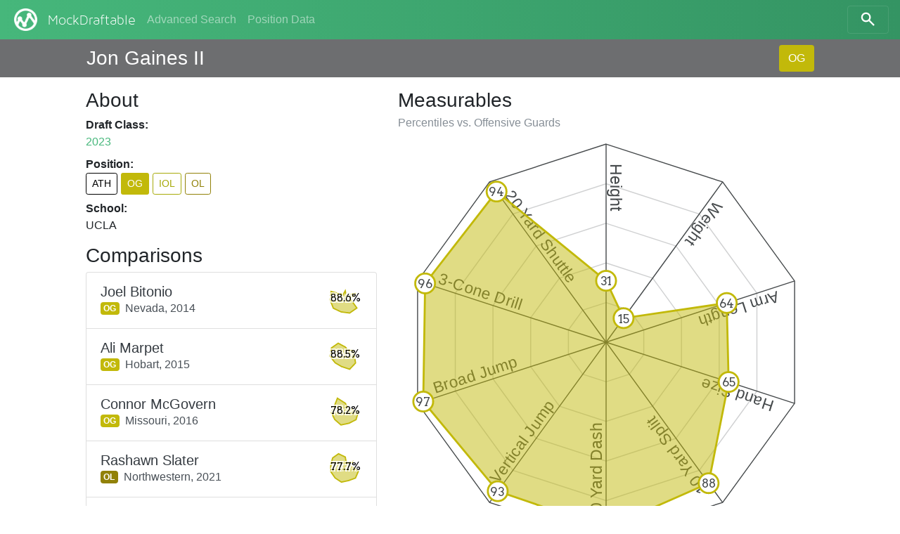

--- FILE ---
content_type: text/html; charset=utf-8
request_url: https://www.mockdraftable.com/player/jon-gaines-ii
body_size: 7758
content:
<!doctype html>
<html lang="en">
<head>
  <meta charset="utf-8">
  <meta name="viewport"
    content="width=device-width, initial-scale=1, maximum-scale=1, user-scalable=0"/>
  <meta http-equiv="x-ua-compatible" content="ie=edge">
  <link rel="stylesheet" href="/public/bundle-530071e9.css">
  <link rel="stylesheet" href="https://fonts.googleapis.com/css?family=Arvo">
  <title>Jon Gaines II - MockDraftable</title>
</head>
<body>
  <div id="react-container"><div data-reactroot="" data-reactid="1" data-react-checksum="-772776464"><nav class="navbar navbar-dark fixed-top bg-faded navbar-expand-sm" data-reactid="2"><button class="navbar-toggler navbar-toggler-right" type="button" data-reactid="3"><span class="navbar-toggler-icon" data-reactid="4"></span></button><!-- react-empty: 5 --><a href="/" class="navbar-brand mr-auto p-0" title="" data-reactid="6"><img src="/public/icon-white.png" alt="MockDraftable" data-reactid="7"/><!-- react-text: 8 -->MockDraftable<!-- /react-text --></a><div class="collapse navbar-collapse ml-2" id="navbarNavAltMarkup" data-reactid="9"><div class="navbar-nav" data-reactid="10"><a href="/search" class="nav-item nav-link" title="" data-reactid="11">Advanced Search</a><a href="/positions" class="nav-item nav-link" title="" data-reactid="12">Position Data</a></div></div><button type="button" class="btn btn-search navbar-toggler-right" data-reactid="13"><svg width="25" height="25" viewBox="5 0 65 65" class="search" data-reactid="14"><circle cx="30" cy="30" r="15" data-reactid="15"></circle><line x1="40" y1="40" x2="60" y2="60" data-reactid="16"></line></svg></button></nav><div data-reactid="17"><div class="row fixed-top p-2 pl-3 pr-3 mb-2 playerbar" data-reactid="18"><div class="col-12 d-flex ml-auto mr-auto col-lg-10" data-reactid="19"><div class="mb-0 mt-1 h3 align-bottom playerbar-name" data-reactid="20">Jon Gaines II</div><div class="ml-auto" data-reactid="21"><button type="button" class="btn" style="background-color:#c2b90a;color:#fff;" data-reactid="22">OG</button></div></div></div><div class="window container-fluid col-12 col-lg-10 offset-lg-1" data-reactid="23"><div class="row flex-md-row-reverse" data-reactid="24"><div class="col-12 col-md-7" data-reactid="25"><div data-reactid="26"><h3 data-reactid="27">Measurables</h3><h6 class="text-muted" data-reactid="28"><!-- react-text: 29 -->Percentiles vs. <!-- /react-text --><!-- react-text: 30 -->Offensive Guards<!-- /react-text --></h6><figure class="spider" data-reactid="31"><svg preserveAspectRatio="xMinYMin meet" viewBox="0 0 420 420" data-reactid="32"><polygon class="grid" points="210,170 233.51,177.64 248.04,197.64 248.04,222.36 233.51,242.36 210,250 186.49,242.36 171.96,222.36 171.96,197.64 186.49,177.64" data-reactid="33"></polygon><polygon class="grid" points="210,130 257.02,145.28 286.08,185.28 286.08,234.72 257.02,274.72 210,290 162.98,274.72 133.92,234.72 133.92,185.28 162.98,145.28" data-reactid="34"></polygon><polygon class="grid" points="210,90 280.54,112.92 324.13,172.92 324.13,247.08 280.54,307.08 210,330 139.46,307.08 95.87,247.08 95.87,172.92 139.46,112.92" data-reactid="35"></polygon><polygon class="grid" points="210,50 304.05,80.56 362.17,160.56 362.17,259.44 304.05,339.44 210,370 115.95,339.44 57.83,259.44 57.83,160.56 115.95,80.56" data-reactid="36"></polygon><polygon class="divider" points="210,10 327.56,48.2 400.21,148.2 400.21,271.8 327.56,371.8 210,410 92.44,371.8 19.79,271.8 19.79,148.2 92.44,48.2" data-reactid="37"></polygon><g data-reactid="38"><path id="m1" d="M210 10L 210 210 Z" data-reactid="39"></path><text class="measurable" dy="-.25em" data-reactid="40"><textPath spacing="auto" startOffset="20" xlink:href="#m1" data-reactid="41">Height</textPath></text></g><g data-reactid="42"><path id="m2" d="M327.56 48.2L 210 210 Z" data-reactid="43"></path><text class="measurable" dy="-.25em" data-reactid="44"><textPath spacing="auto" startOffset="20" xlink:href="#m2" data-reactid="45">Weight</textPath></text></g><g data-reactid="46"><path id="m4" d="M400.21 148.2L 210 210 Z" data-reactid="47"></path><text class="measurable" dy="-.25em" data-reactid="48"><textPath spacing="auto" startOffset="20" xlink:href="#m4" data-reactid="49">Arm Length</textPath></text></g><g data-reactid="50"><path id="m5" d="M400.21 271.8L 210 210 Z" data-reactid="51"></path><text class="measurable" dy="-.25em" data-reactid="52"><textPath spacing="auto" startOffset="20" xlink:href="#m5" data-reactid="53">Hand Size</textPath></text></g><g data-reactid="54"><path id="m6" d="M327.56 371.8L 210 210 Z" data-reactid="55"></path><text class="measurable" dy="-.25em" data-reactid="56"><textPath spacing="auto" startOffset="20" xlink:href="#m6" data-reactid="57">10 Yard Split</textPath></text></g><g data-reactid="58"><path id="m8" d="M210 410L 210 210 Z" data-reactid="59"></path><text class="measurable" dy="-.25em" data-reactid="60"><textPath spacing="auto" startOffset="20" xlink:href="#m8" data-reactid="61">40 Yard Dash</textPath></text></g><g data-reactid="62"><path id="m10" d="M92.44 371.8L 210 210 Z" data-reactid="63"></path><text class="measurable" dy="-.25em" data-reactid="64"><textPath spacing="auto" startOffset="20" xlink:href="#m10" data-reactid="65">Vertical Jump</textPath></text></g><g data-reactid="66"><path id="m11" d="M19.79 271.8L 210 210 Z" data-reactid="67"></path><text class="measurable" dy="-.25em" data-reactid="68"><textPath spacing="auto" startOffset="20" xlink:href="#m11" data-reactid="69">Broad Jump</textPath></text></g><g data-reactid="70"><path id="m12" d="M19.79 148.2L 210 210 Z" data-reactid="71"></path><text class="measurable" dy="-.25em" data-reactid="72"><textPath spacing="auto" startOffset="20" xlink:href="#m12" data-reactid="73">3-Cone Drill</textPath></text></g><g data-reactid="74"><path id="m13" d="M92.44 48.2L 210 210 Z" data-reactid="75"></path><text class="measurable" dy="-.25em" data-reactid="76"><textPath spacing="auto" startOffset="20" xlink:href="#m13" data-reactid="77">20 Yard Shuttle</textPath></text></g><polygon class="graph" points="210,148 227.63,185.73 331.73,170.45 333.64,250.17 313.45,352.38 210,398 100.67,360.47 25.5,269.95 27.4,150.67 99.49,57.91" style="fill:#c2b90a;stroke:#c2b90a;" data-reactid="78"></polygon><g class="percentileMarker" data-reactid="79"><circle cx="210" cy="148" r="10" style="stroke:#c2b90a;" data-reactid="80"></circle><text x="210" y="148" dy=".4em" data-reactid="81">31</text></g><g class="percentileMarker" data-reactid="82"><circle cx="227.63" cy="185.73" r="10" style="stroke:#c2b90a;" data-reactid="83"></circle><text x="227.63" y="185.73" dy=".4em" data-reactid="84">15</text></g><g class="percentileMarker" data-reactid="85"><circle cx="331.73" cy="170.45" r="10" style="stroke:#c2b90a;" data-reactid="86"></circle><text x="331.73" y="170.45" dy=".4em" data-reactid="87">64</text></g><g class="percentileMarker" data-reactid="88"><circle cx="333.64" cy="250.17" r="10" style="stroke:#c2b90a;" data-reactid="89"></circle><text x="333.64" y="250.17" dy=".4em" data-reactid="90">65</text></g><g class="percentileMarker" data-reactid="91"><circle cx="313.45" cy="352.38" r="10" style="stroke:#c2b90a;" data-reactid="92"></circle><text x="313.45" y="352.38" dy=".4em" data-reactid="93">88</text></g><g class="percentileMarker" data-reactid="94"><circle cx="210" cy="398" r="10" style="stroke:#c2b90a;" data-reactid="95"></circle><text x="210" y="398" dy=".4em" data-reactid="96">94</text></g><g class="percentileMarker" data-reactid="97"><circle cx="100.67" cy="360.47" r="10" style="stroke:#c2b90a;" data-reactid="98"></circle><text x="100.67" y="360.47" dy=".4em" data-reactid="99">93</text></g><g class="percentileMarker" data-reactid="100"><circle cx="25.5" cy="269.95" r="10" style="stroke:#c2b90a;" data-reactid="101"></circle><text x="25.5" y="269.95" dy=".4em" data-reactid="102">97</text></g><g class="percentileMarker" data-reactid="103"><circle cx="27.4" cy="150.67" r="10" style="stroke:#c2b90a;" data-reactid="104"></circle><text x="27.4" y="150.67" dy=".4em" data-reactid="105">96</text></g><g class="percentileMarker" data-reactid="106"><circle cx="99.49" cy="57.91" r="10" style="stroke:#c2b90a;" data-reactid="107"></circle><text x="99.49" y="57.91" dy=".4em" data-reactid="108">94</text></g></svg></figure><table class="table table-sm mb-0" data-reactid="109"><thead data-reactid="110"><tr data-reactid="111"><th data-reactid="112">Measurable</th><th data-reactid="113">Measurement</th><th data-reactid="114">%tile</th></tr></thead><tbody data-reactid="115"><tr data-reactid="116"><td data-reactid="117">Height</td><td data-reactid="118">6&#x27; 3⅞&quot;</td><td data-reactid="119">31</td></tr><tr data-reactid="120"><td data-reactid="121">Weight</td><td data-reactid="122">303 lbs</td><td data-reactid="123">15</td></tr><tr data-reactid="124"><td data-reactid="125">Arm Length</td><td data-reactid="126">33⅝&quot;</td><td data-reactid="127">64</td></tr><tr data-reactid="128"><td data-reactid="129">Hand Size</td><td data-reactid="130">10⅛&quot;</td><td data-reactid="131">65</td></tr><tr data-reactid="132"><td data-reactid="133">10 Yard Split</td><td data-reactid="134">1.73s</td><td data-reactid="135">88</td></tr><tr data-reactid="136"><td data-reactid="137">40 Yard Dash</td><td data-reactid="138">5.01s</td><td data-reactid="139">94</td></tr><tr data-reactid="140"><td data-reactid="141">Vertical Jump</td><td data-reactid="142">32½&quot;</td><td data-reactid="143">93</td></tr><tr data-reactid="144"><td data-reactid="145">Broad Jump</td><td data-reactid="146">114&quot;</td><td data-reactid="147">97</td></tr><tr data-reactid="148"><td data-reactid="149">3-Cone Drill</td><td data-reactid="150">7.31s</td><td data-reactid="151">96</td></tr><tr data-reactid="152"><td data-reactid="153">20 Yard Shuttle</td><td data-reactid="154">4.45s</td><td data-reactid="155">94</td></tr></tbody></table></div></div><div class="col-12 col-md-5" data-reactid="156"><div data-reactid="157"><h3 data-reactid="158">About</h3><dl data-reactid="159"><dt data-reactid="160">Draft Class:</dt><dd data-reactid="161"><a href="/search?beginYear=2023&amp;endYear=2023" class="" title="" data-reactid="162">2023</a></dd><dt data-reactid="163">Position:</dt><dd class="h4" data-reactid="164"><div class="list-inline" data-reactid="165"><a href="/player/jon-gaines-ii?position=ATH" class="list-inline-item btn btn-sm" title="Athlete" style="border-color:#000000;color:#000000;" data-reactid="166">ATH</a><a href="/player/jon-gaines-ii" class="list-inline-item btn btn-sm" title="Offensive Guard" style="background-color:#c2b90a;color:#fff;" data-reactid="167">OG</a><a href="/player/jon-gaines-ii?position=IOL" class="list-inline-item btn btn-sm" title="Interior Offensive Line" style="border-color:#a7aa09;color:#a7aa09;" data-reactid="168">IOL</a><a href="/player/jon-gaines-ii?position=OL" class="list-inline-item btn btn-sm" title="Offensive Line" style="border-color:#918108;color:#918108;" data-reactid="169">OL</a></div></dd><dt data-reactid="170">School:</dt><dd data-reactid="171">UCLA</dd></dl></div><div data-reactid="172"><h3 data-reactid="173">Comparisons</h3><div class="list-group" data-reactid="174"><a href="/player/joel-bitonio" class="list-group-item list-group-item-action d-flex justify-content-between" title="" data-reactid="175"><div class="list-group-item-text mt-1" data-reactid="176"><h5 class="list-group-item-heading text-dark mb-0" data-reactid="177">Joel Bitonio</h5><span class="badge" title="Offensive Guard" style="background-color:#c2b90a;color:#fff;" data-reactid="178">OG</span><span class="align-middle ml-2" data-reactid="179"><!-- react-text: 180 -->Nevada,<!-- /react-text --><!-- react-text: 181 --> <!-- /react-text --><!-- react-text: 182 -->2014<!-- /react-text --></span></div><figure class="spark-graph mb-0" data-reactid="183"><svg preserveAspectRatio="xMinYMin meet" viewBox="0 0 52 52" data-reactid="184"><polygon class="graph" points="26,15 27.76,23.27 43.06,18.21 33.43,27.07 43.95,41.55 32.83,49.27 19.66,47.59 7.68,41.88 2.74,29.35 4.17,16.03 22.76,20.95" style="fill:#c2b90a;stroke:#c2b90a;" data-reactid="185"></polygon><text x="26" y="26" class="spark-text" data-reactid="186">88.6%</text></svg></figure></a><a href="/player/ali-marpet" class="list-group-item list-group-item-action d-flex justify-content-between" title="" data-reactid="187"><div class="list-group-item-text mt-1" data-reactid="188"><h5 class="list-group-item-heading text-dark mb-0" data-reactid="189">Ali Marpet</h5><span class="badge" title="Offensive Guard" style="background-color:#c2b90a;color:#fff;" data-reactid="190">OG</span><span class="align-middle ml-2" data-reactid="191"><!-- react-text: 192 -->Hobart,<!-- /react-text --><!-- react-text: 193 --> <!-- /react-text --><!-- react-text: 194 -->2015<!-- /react-text --></span></div><figure class="spark-graph mb-0" data-reactid="195"><svg preserveAspectRatio="xMinYMin meet" viewBox="0 0 52 52" data-reactid="196"><polygon class="graph" points="26,15 30.06,19.69 37.82,20.6 40.11,28.03 41.87,39.75 32.83,49.27 20.37,45.19 10.51,39.42 2.49,29.38 4.85,16.34 15.18,9.18" style="fill:#c2b90a;stroke:#c2b90a;" data-reactid="197"></polygon><text x="26" y="26" class="spark-text" data-reactid="198">88.5%</text></svg></figure></a><a href="/player/connor-mcgovern" class="list-group-item list-group-item-action d-flex justify-content-between" title="" data-reactid="199"><div class="list-group-item-text mt-1" data-reactid="200"><h5 class="list-group-item-heading text-dark mb-0" data-reactid="201">Connor McGovern</h5><span class="badge" title="Offensive Guard" style="background-color:#c2b90a;color:#fff;" data-reactid="202">OG</span><span class="align-middle ml-2" data-reactid="203"><!-- react-text: 204 -->Missouri,<!-- /react-text --><!-- react-text: 205 --> <!-- /react-text --><!-- react-text: 206 -->2016<!-- /react-text --></span></div><figure class="spark-graph mb-0" data-reactid="207"><svg preserveAspectRatio="xMinYMin meet" viewBox="0 0 52 52" data-reactid="208"><polygon class="graph" points="26,15 29.38,20.74 32.59,22.99 46.05,28.88 42.62,40.41 31.84,45.91 19.38,48.55 9.75,40.08 4.47,29.1 9.63,18.52 13.97,7.28" style="fill:#c2b90a;stroke:#c2b90a;" data-reactid="209"></polygon><text x="26" y="26" class="spark-text" data-reactid="210">78.2%</text></svg></figure></a><a href="/player/rashawn-slater" class="list-group-item list-group-item-action d-flex justify-content-between" title="" data-reactid="211"><div class="list-group-item-text mt-1" data-reactid="212"><h5 class="list-group-item-heading text-dark mb-0" data-reactid="213">Rashawn Slater</h5><span class="badge" title="Offensive Line" style="background-color:#918108;color:#fff;" data-reactid="214">OL</span><span class="align-middle ml-2" data-reactid="215"><!-- react-text: 216 -->Northwestern,<!-- /react-text --><!-- react-text: 217 --> <!-- /react-text --><!-- react-text: 218 -->2021<!-- /react-text --></span></div><figure class="spark-graph mb-0" data-reactid="219"><svg preserveAspectRatio="xMinYMin meet" viewBox="0 0 52 52" data-reactid="220"><polygon class="graph" points="26,11.25 28.09,22.01 37.11,18.33 34.94,24.92 46.11,33.63 41.75,43.77 31.32,47.6 20.08,50.03 10.41,43.59 4.02,34.34 3.66,23.29 6.66,12.65 15.66,6.3" style="fill:#c2b90a;stroke:#c2b90a;" data-reactid="221"></polygon><text x="26" y="26" class="spark-text" data-reactid="222">77.7%</text></svg></figure></a><a href="/player/braeden-daniels" class="list-group-item list-group-item-action d-flex justify-content-between" title="" data-reactid="223"><div class="list-group-item-text mt-1" data-reactid="224"><h5 class="list-group-item-heading text-dark mb-0" data-reactid="225">Braeden Daniels</h5><span class="badge" title="Offensive Guard" style="background-color:#c2b90a;color:#fff;" data-reactid="226">OG</span><span class="align-middle ml-2" data-reactid="227"><!-- react-text: 228 -->Utah,<!-- /react-text --><!-- react-text: 229 --> <!-- /react-text --><!-- react-text: 230 -->2023<!-- /react-text --></span></div><figure class="spark-graph mb-0" data-reactid="231"><svg preserveAspectRatio="xMinYMin meet" viewBox="0 0 52 52" data-reactid="232"><polygon class="graph" points="26,11.5 26.29,25.6 34.56,23.22 29.33,27.08 39.66,44.81 26,50 14.25,42.18 5.55,32.65 5.79,19.43 14.25,9.82" style="fill:#c2b90a;stroke:#c2b90a;" data-reactid="233"></polygon><text x="26" y="26" class="spark-text" data-reactid="234">77.6%</text></svg></figure></a><a href="/player/brandon-bulsworth" class="list-group-item list-group-item-action d-flex justify-content-between" title="" data-reactid="235"><div class="list-group-item-text mt-1" data-reactid="236"><h5 class="list-group-item-heading text-dark mb-0" data-reactid="237">Brandon Bulsworth</h5><span class="badge" title="Offensive Guard" style="background-color:#c2b90a;color:#fff;" data-reactid="238">OG</span><span class="align-middle ml-2" data-reactid="239"><!-- react-text: 240 -->Arkansas,<!-- /react-text --><!-- react-text: 241 --> <!-- /react-text --><!-- react-text: 242 -->1999<!-- /react-text --></span></div><figure class="spark-graph mb-0" data-reactid="243"><svg preserveAspectRatio="xMinYMin meet" viewBox="0 0 52 52" data-reactid="244"><polygon class="graph" points="26,15 32.65,20.7 48.91,31.23 35.55,45.82 16.02,46.72 2.6,31.34 17.98,19.61" style="fill:#c2b90a;stroke:#c2b90a;" data-reactid="245"></polygon><text x="26" y="26" class="spark-text" data-reactid="246">76.8%</text></svg></figure></a><a href="/player/joe-thuney" class="list-group-item list-group-item-action d-flex justify-content-between" title="" data-reactid="247"><div class="list-group-item-text mt-1" data-reactid="248"><h5 class="list-group-item-heading text-dark mb-0" data-reactid="249">Joe Thuney</h5><span class="badge" title="Offensive Guard" style="background-color:#c2b90a;color:#fff;" data-reactid="250">OG</span><span class="align-middle ml-2" data-reactid="251"><!-- react-text: 252 -->NC State,<!-- /react-text --><!-- react-text: 253 --> <!-- /react-text --><!-- react-text: 254 -->2016<!-- /react-text --></span></div><figure class="spark-graph mb-0" data-reactid="255"><svg preserveAspectRatio="xMinYMin meet" viewBox="0 0 52 52" data-reactid="256"><polygon class="graph" points="26,7.5 28.43,22.21 28.27,24.96 33.43,27.07 43.57,41.22 32.83,49.27 21.85,40.15 9.19,40.57 3.72,29.2 6.22,16.96 16.94,11.91" style="fill:#c2b90a;stroke:#c2b90a;" data-reactid="257"></polygon><text x="26" y="26" class="spark-text" data-reactid="258">74.9%</text></svg></figure></a><a href="/player/cameron-spikes" class="list-group-item list-group-item-action d-flex justify-content-between" title="" data-reactid="259"><div class="list-group-item-text mt-1" data-reactid="260"><h5 class="list-group-item-heading text-dark mb-0" data-reactid="261">Cameron Spikes</h5><span class="badge" title="Offensive Guard" style="background-color:#c2b90a;color:#fff;" data-reactid="262">OG</span><span class="align-middle ml-2" data-reactid="263"><!-- react-text: 264 -->Texas A&amp;M,<!-- /react-text --><!-- react-text: 265 --> <!-- /react-text --><!-- react-text: 266 -->1999<!-- /react-text --></span></div><figure class="spark-graph mb-0" data-reactid="267"><svg preserveAspectRatio="xMinYMin meet" viewBox="0 0 52 52" data-reactid="268"><polygon class="graph" points="26,21.5 36.75,17.43 49.15,31.28 36.09,46.94 15.37,48.07 2.12,31.45 19.55,20.86" style="fill:#c2b90a;stroke:#c2b90a;" data-reactid="269"></polygon><text x="26" y="26" class="spark-text" data-reactid="270">74.5%</text></svg></figure></a><a href="/player/mark-glowinski" class="list-group-item list-group-item-action d-flex justify-content-between" title="" data-reactid="271"><div class="list-group-item-text mt-1" data-reactid="272"><h5 class="list-group-item-heading text-dark mb-0" data-reactid="273">Mark Glowinski</h5><span class="badge" title="Offensive Guard" style="background-color:#c2b90a;color:#fff;" data-reactid="274">OG</span><span class="align-middle ml-2" data-reactid="275"><!-- react-text: 276 -->West Virginia,<!-- /react-text --><!-- react-text: 277 --> <!-- /react-text --><!-- react-text: 278 -->2015<!-- /react-text --></span></div><figure class="spark-graph mb-0" data-reactid="279"><svg preserveAspectRatio="xMinYMin meet" viewBox="0 0 52 52" data-reactid="280"><polygon class="graph" points="26,15 30.06,19.69 35.55,21.64 35.65,27.39 33.74,32.71 30.86,42.55 21,43.03 8.05,41.55 6.2,28.85 7.13,17.38 14.64,8.33" style="fill:#c2b90a;stroke:#c2b90a;" data-reactid="281"></polygon><text x="26" y="26" class="spark-text" data-reactid="282">74.4%</text></svg></figure></a><a href="/player/cameron-erving" class="list-group-item list-group-item-action d-flex justify-content-between" title="" data-reactid="283"><div class="list-group-item-text mt-1" data-reactid="284"><h5 class="list-group-item-heading text-dark mb-0" data-reactid="285">Cameron Erving</h5><span class="badge" title="Offensive Guard" style="background-color:#c2b90a;color:#fff;" data-reactid="286">OG</span><span class="align-middle ml-2" data-reactid="287"><!-- react-text: 288 -->Florida State,<!-- /react-text --><!-- react-text: 289 --> <!-- /react-text --><!-- react-text: 290 -->2015<!-- /react-text --></span></div><figure class="spark-graph mb-0" data-reactid="291"><svg preserveAspectRatio="xMinYMin meet" viewBox="0 0 52 52" data-reactid="292"><polygon class="graph" points="26,7.5 32.9,15.27 45.1,17.27 46.05,28.88 32.61,31.73 31.63,45.19 20.37,45.19 8.24,41.39 3.72,29.2 8.72,18.1 15.18,9.18" style="fill:#c2b90a;stroke:#c2b90a;" data-reactid="293"></polygon><text x="26" y="26" class="spark-text" data-reactid="294">74.1%</text></svg></figure></a></div></div></div><p class="col-12 text-center" data-reactid="295"><small data-reactid="296"><!-- react-text: 297 -->Want to display this data on your site? <!-- /react-text --><span class="btn-link" data-reactid="298">Get the code to embed!</span></small></p></div></div></div><div class="col-12 col-md-6 ml-auto mr-auto" data-reactid="299"><p class="text-muted text-center mt-2" data-reactid="300"><small data-reactid="301"><!-- react-text: 302 -->© MockDraftable, 2011-2025.<!-- /react-text --><br data-reactid="303"/><button class="btn btn-link btn-sm" data-reactid="304">Contributor Login</button><br data-reactid="305"/><!-- react-text: 306 -->MockDraftable is developed in the open by <!-- /react-text --><a href="https://twitter.com/mockdraftable" data-reactid="307">Marcus Armstrong</a><!-- react-text: 308 -->, on <!-- /react-text --><a href="https://github.com/marcusdarmstrong/mockdraftable-web" data-reactid="309">GitHub</a><!-- react-text: 310 -->. Feel free to submit any issues you find with the site, or to contribute to the project.<!-- /react-text --></small></p></div></div></div>
  <script>
    window.INITIAL_STATE = {"page":"PLAYER","measurables":{"1":{"id":"height","key":1,"name":"Height","unit":"INCHES"},"2":{"id":"weight","key":2,"name":"Weight","unit":"POUNDS"},"3":{"id":"wingspan","key":3,"name":"Wingspan","unit":"INCHES"},"4":{"id":"arms","key":4,"name":"Arm Length","unit":"INCHES"},"5":{"id":"hands","key":5,"name":"Hand Size","unit":"INCHES"},"6":{"id":"10yd","key":6,"name":"10 Yard Split","unit":"SECONDS"},"7":{"id":"20yd","key":7,"name":"20 Yard Split","unit":"SECONDS"},"8":{"id":"40yd","key":8,"name":"40 Yard Dash","unit":"SECONDS"},"9":{"id":"bench","key":9,"name":"Bench Press","unit":"REPS"},"10":{"id":"vertical","key":10,"name":"Vertical Jump","unit":"INCHES"},"11":{"id":"broad","key":11,"name":"Broad Jump","unit":"INCHES"},"12":{"id":"3cone","key":12,"name":"3-Cone Drill","unit":"SECONDS"},"13":{"id":"20ss","key":13,"name":"20 Yard Shuttle","unit":"SECONDS"},"14":{"id":"60ss","key":14,"name":"60 Yard Shuttle","unit":"SECONDS"}},"positions":{"ATH":{"key":1,"id":"ATH","abbreviation":"ATH","name":"Athlete","type":"GROUP","color":"#000000","plural":"Athletes"},"SKILL":{"key":2,"id":"SKILL","abbreviation":"SKILL","name":"Skill Position Player","type":"GROUP","color":"#6f2a33","plural":"Skill Position Players"},"QB":{"key":21,"id":"QB","abbreviation":"QB","name":"Quarterback","type":"PRIMARY","color":"#8c8c8c","plural":"Quarterbacks"},"BALL":{"key":22,"id":"BALL","abbreviation":"BALL","name":"Ball Carrier","type":"GROUP","color":"#c20a23","plural":"Ball Carriers"},"RB":{"key":221,"id":"RB","abbreviation":"RB","name":"Running Back","type":"PRIMARY","color":"#c20a9d","plural":"Running Backs"},"FB":{"key":2211,"id":"FB","abbreviation":"FB","name":"Fullback","type":"PRIMARY","color":"#da0bda","plural":"Fullbacks"},"HB":{"key":2212,"id":"HB","abbreviation":"HB","name":"Halfback","type":"PRIMARY","color":"#da0b84","plural":"Halfbacks"},"WR":{"key":223,"id":"WR","abbreviation":"WR","name":"Wide Receiver","type":"PRIMARY","color":"#c2130a","plural":"Wide Receivers"},"TE":{"key":224,"id":"TE","abbreviation":"TE","name":"Tight End","type":"PRIMARY","color":"#c2570a","plural":"Tight Ends"},"OL":{"key":3,"id":"OL","abbreviation":"OL","name":"Offensive Line","type":"GROUP","color":"#918108","plural":"Offensive Linemen"},"OT":{"key":31,"id":"OT","abbreviation":"OT","name":"Offensive Tackle","type":"PRIMARY","color":"#aa8109","plural":"Offensive Tackles"},"ST":{"key":8,"id":"ST","abbreviation":"ST","name":"Special Teams","type":"GROUP","color":"#4d4d4d","plural":"Special Teams Players"},"IOL":{"key":32,"id":"IOL","abbreviation":"IOL","name":"Interior Offensive Line","type":"GROUP","color":"#a7aa09","plural":"Interior Offensive Linemen"},"OG":{"key":321,"id":"OG","abbreviation":"OG","name":"Offensive Guard","type":"PRIMARY","color":"#c2b90a","plural":"Offensive Guards"},"OC":{"key":322,"id":"OC","abbreviation":"OC","name":"Offensive Center","type":"PRIMARY","color":"#b3c20a","plural":"Offensive Centers"},"DL":{"key":4,"id":"DL","abbreviation":"DL","name":"Defensive Line","type":"GROUP","color":"#089136","plural":"Defensive Linemen"},"IDL":{"key":41,"id":"IDL","abbreviation":"IDL","name":"Interior Defensive Line","type":"GROUP","color":"#0caa09","plural":"Interior Defensive Linemen"},"DT":{"key":411,"id":"DT","abbreviation":"DT","name":"Defensive Tackle","type":"PRIMARY","color":"#41c20a","plural":"Defensive Tackles"},"NT":{"key":4111,"id":"NT","abbreviation":"NT","name":"Nose Tackle","type":"PRIMARY","color":"#73da0b","plural":"Nose Tackles"},"DE":{"key":42,"id":"DE","abbreviation":"DE","name":"One-Gap Defensive End","type":"PRIMARY","color":"#09aa79","plural":"One-Gap Defensive Ends"},"EDGE":{"key":5,"id":"EDGE","abbreviation":"EDGE","name":"Edge Defender","type":"GROUP","color":"#089174","plural":"Edge Defenders"},"LB":{"key":6,"id":"LB","abbreviation":"LB","name":"Linebacker","type":"GROUP","color":"#088f91","plural":"Linebackers"},"34B":{"key":61,"id":"34B","abbreviation":"34B","name":"3-4 Outside Linebacker","type":"PRIMARY","color":"#09aa94","plural":"3-4 Outside Linebackers"},"OBLB":{"key":62,"id":"OBLB","abbreviation":"OBLB","name":"Off-Ball Linebacker","type":"GROUP","color":"#0974aa","plural":"Off-Ball Linebackers"},"ILB":{"key":621,"id":"ILB","abbreviation":"ILB","name":"Inside Linebacker","type":"PRIMARY","color":"#0aacc2","plural":"Inside Linebackers"},"OLB":{"key":622,"id":"OLB","abbreviation":"OLB","name":"Outside Linebacker","type":"PRIMARY","color":"#0a75c2","plural":"Outside Linebackers"},"DB":{"key":7,"id":"DB","abbreviation":"DB","name":"Defensive Back","type":"GROUP","color":"#3609aa","plural":"Defensive Backs"},"S":{"key":71,"id":"S","abbreviation":"S","name":"Safety","type":"PRIMARY","color":"#0909aa","plural":"Safeties"},"SS":{"key":711,"id":"SS","abbreviation":"SS","name":"Box/Strong Safety","type":"ROLE","color":"#0a1ac2","plural":"Box/Strong Safeties"},"FS":{"key":712,"id":"FS","abbreviation":"FS","name":"Deep/Free Safety","type":"ROLE","color":"#190ac2","plural":"Deep/Free Safeties"},"CB":{"key":72,"id":"CB","abbreviation":"CB","name":"Cornerback","type":"PRIMARY","color":"#6709aa","plural":"Cornerbacks"},"K":{"key":801,"id":"K","abbreviation":"K","name":"Kicker","type":"PRIMARY","color":"#625950","plural":"Kickers"},"P":{"key":802,"id":"P","abbreviation":"P","name":"Punter","type":"PRIMARY","color":"#535062","plural":"Punters"},"LS":{"key":803,"id":"LS","abbreviation":"LS","name":"Long Snapper","type":"PRIMARY","color":"#535062","plural":"Long Snappers"}},"comparisons":{"jon-gaines-ii":{"OG":[{"playerId":"joel-bitonio","score":88.6},{"playerId":"ali-marpet","score":88.5},{"playerId":"connor-mcgovern","score":78.2},{"playerId":"rashawn-slater","score":77.7},{"playerId":"braeden-daniels","score":77.6},{"playerId":"brandon-bulsworth","score":76.8},{"playerId":"joe-thuney","score":74.9},{"playerId":"cameron-spikes","score":74.5},{"playerId":"mark-glowinski","score":74.4},{"playerId":"cameron-erving","score":74.1}]}},"percentiles":{"joel-bitonio":{"OG":[{"measurableKey":1,"percentile":44},{"measurableKey":2,"percentile":13},{"measurableKey":4,"percentile":75},{"measurableKey":5,"percentile":30},{"measurableKey":6,"percentile":95},{"measurableKey":8,"percentile":97},{"measurableKey":10,"percentile":90},{"measurableKey":11,"percentile":97},{"measurableKey":12,"percentile":94},{"measurableKey":13,"percentile":96},{"measurableKey":9,"percentile":24}]},"ali-marpet":{"OG":[{"measurableKey":1,"percentile":44},{"measurableKey":2,"percentile":30},{"measurableKey":4,"percentile":52},{"measurableKey":5,"percentile":57},{"measurableKey":6,"percentile":84},{"measurableKey":8,"percentile":97},{"measurableKey":10,"percentile":80},{"measurableKey":11,"percentile":82},{"measurableKey":12,"percentile":95},{"measurableKey":13,"percentile":93},{"measurableKey":9,"percentile":80}]},"connor-mcgovern":{"OG":[{"measurableKey":1,"percentile":44},{"measurableKey":2,"percentile":25},{"measurableKey":4,"percentile":29},{"measurableKey":5,"percentile":81},{"measurableKey":6,"percentile":88},{"measurableKey":8,"percentile":83},{"measurableKey":10,"percentile":94},{"measurableKey":11,"percentile":86},{"measurableKey":12,"percentile":87},{"measurableKey":13,"percentile":72},{"measurableKey":9,"percentile":89}]},"rashawn-slater":{"OG":[{"measurableKey":1,"percentile":59},{"measurableKey":2,"percentile":18},{"measurableKey":3,"percentile":54},{"measurableKey":4,"percentile":36},{"measurableKey":5,"percentile":86},{"measurableKey":6,"percentile":95},{"measurableKey":7,"percentile":89},{"measurableKey":8,"percentile":99},{"measurableKey":10,"percentile":94},{"measurableKey":11,"percentile":94},{"measurableKey":12,"percentile":90},{"measurableKey":13,"percentile":94},{"measurableKey":9,"percentile":89}]},"braeden-daniels":{"OG":[{"measurableKey":1,"percentile":58},{"measurableKey":2,"percentile":2},{"measurableKey":4,"percentile":36},{"measurableKey":5,"percentile":14},{"measurableKey":6,"percentile":93},{"measurableKey":8,"percentile":96},{"measurableKey":10,"percentile":80},{"measurableKey":11,"percentile":86},{"measurableKey":12,"percentile":85},{"measurableKey":13,"percentile":80}]},"brandon-bulsworth":{"OG":[{"measurableKey":1,"percentile":44},{"measurableKey":2,"percentile":34},{"measurableKey":8,"percentile":94},{"measurableKey":10,"percentile":88},{"measurableKey":11,"percentile":92},{"measurableKey":13,"percentile":96},{"measurableKey":9,"percentile":41}]},"joe-thuney":{"OG":[{"measurableKey":1,"percentile":74},{"measurableKey":2,"percentile":18},{"measurableKey":4,"percentile":10},{"measurableKey":5,"percentile":30},{"measurableKey":6,"percentile":93},{"measurableKey":8,"percentile":97},{"measurableKey":10,"percentile":59},{"measurableKey":11,"percentile":89},{"measurableKey":12,"percentile":90},{"measurableKey":13,"percentile":87},{"measurableKey":9,"percentile":67}]},"cameron-spikes":{"OG":[{"measurableKey":1,"percentile":18},{"measurableKey":2,"percentile":55},{"measurableKey":8,"percentile":95},{"measurableKey":10,"percentile":93},{"measurableKey":11,"percentile":98},{"measurableKey":13,"percentile":98},{"measurableKey":9,"percentile":33}]},"mark-glowinski":{"OG":[{"measurableKey":1,"percentile":44},{"measurableKey":2,"percentile":30},{"measurableKey":4,"percentile":42},{"measurableKey":5,"percentile":39},{"measurableKey":6,"percentile":41},{"measurableKey":8,"percentile":69},{"measurableKey":10,"percentile":71},{"measurableKey":11,"percentile":95},{"measurableKey":12,"percentile":80},{"measurableKey":13,"percentile":83},{"measurableKey":9,"percentile":84}]},"cameron-erving":{"OG":[{"measurableKey":1,"percentile":74},{"measurableKey":2,"percentile":51},{"measurableKey":4,"percentile":84},{"measurableKey":5,"percentile":81},{"measurableKey":6,"percentile":35},{"measurableKey":8,"percentile":80},{"measurableKey":10,"percentile":80},{"measurableKey":11,"percentile":94},{"measurableKey":12,"percentile":90},{"measurableKey":13,"percentile":76},{"measurableKey":9,"percentile":80}]},"jon-gaines-ii":{"OG":[{"measurableKey":1,"percentile":31},{"measurableKey":2,"percentile":15},{"measurableKey":4,"percentile":64},{"measurableKey":5,"percentile":65},{"measurableKey":6,"percentile":88},{"measurableKey":8,"percentile":94},{"measurableKey":10,"percentile":93},{"measurableKey":11,"percentile":97},{"measurableKey":12,"percentile":96},{"measurableKey":13,"percentile":94}]}},"players":{"jon-gaines-ii":{"id":"jon-gaines-ii","name":"Jon Gaines II","draft":2023,"key":7653,"school":"UCLA","status":"OKAY","positions":{"primary":"OG","all":["ATH","OG","IOL","OL"]},"measurements":[{"measurableKey":1,"measurement":75.875,"source":1},{"measurableKey":2,"measurement":303,"source":1},{"measurableKey":4,"measurement":33.625,"source":1},{"measurableKey":5,"measurement":10.125,"source":1},{"measurableKey":6,"measurement":1.73,"source":1},{"measurableKey":8,"measurement":5.01,"source":1},{"measurableKey":10,"measurement":32.5,"source":1},{"measurableKey":11,"measurement":114,"source":1},{"measurableKey":12,"measurement":7.31,"source":1},{"measurableKey":13,"measurement":4.45,"source":1}]},"joel-bitonio":{"id":"joel-bitonio","name":"Joel Bitonio","draft":2014,"key":4395,"school":"Nevada","status":"OKAY","positions":{"primary":"OG","all":["ATH","OG","IOL","OL"]},"measurements":[{"measurableKey":1,"measurement":76,"source":1},{"measurableKey":2,"measurement":302,"source":1},{"measurableKey":4,"measurement":33.875,"source":1},{"measurableKey":5,"measurement":9.625,"source":1},{"measurableKey":6,"measurement":1.68,"source":1},{"measurableKey":8,"measurement":4.97,"source":1},{"measurableKey":10,"measurement":32,"source":1},{"measurableKey":11,"measurement":114,"source":1},{"measurableKey":12,"measurement":7.37,"source":1},{"measurableKey":13,"measurement":4.44,"source":1},{"measurableKey":9,"measurement":22,"source":1}]},"ali-marpet":{"id":"ali-marpet","name":"Ali Marpet","draft":2015,"key":4759,"school":"Hobart","status":"OKAY","positions":{"primary":"OG","all":["ATH","OG","IOL","OL"]},"measurements":[{"measurableKey":1,"measurement":76,"source":1},{"measurableKey":2,"measurement":307,"source":1},{"measurableKey":4,"measurement":33.375,"source":1},{"measurableKey":5,"measurement":10,"source":1},{"measurableKey":6,"measurement":1.74,"source":1},{"measurableKey":8,"measurement":4.98,"source":1},{"measurableKey":10,"measurement":30.5,"source":1},{"measurableKey":11,"measurement":108,"source":1},{"measurableKey":12,"measurement":7.33,"source":1},{"measurableKey":13,"measurement":4.47,"source":1},{"measurableKey":9,"measurement":30,"source":1}]},"connor-mcgovern":{"id":"connor-mcgovern","name":"Connor McGovern","draft":2016,"key":5032,"school":"Missouri","status":"OKAY","positions":{"primary":"OG","all":["ATH","OG","IOL","OL"]},"measurements":[{"measurableKey":1,"measurement":76,"source":1},{"measurableKey":2,"measurement":306,"source":1},{"measurableKey":4,"measurement":32.875,"source":1},{"measurableKey":5,"measurement":10.375,"source":1},{"measurableKey":6,"measurement":1.73,"source":1},{"measurableKey":8,"measurement":5.11,"source":1},{"measurableKey":10,"measurement":33,"source":1},{"measurableKey":11,"measurement":109,"source":1},{"measurableKey":12,"measurement":7.5,"source":1},{"measurableKey":13,"measurement":4.65,"source":1},{"measurableKey":9,"measurement":33,"source":1}]},"rashawn-slater":{"id":"rashawn-slater","name":"Rashawn Slater","draft":2021,"key":6812,"school":"Northwestern","status":"OKAY","positions":{"primary":"OL","all":["ATH","OG","IOL","OL","OT"]},"measurements":[{"measurableKey":1,"measurement":76.25,"source":2},{"measurableKey":2,"measurement":304,"source":2},{"measurableKey":3,"measurement":80.125,"source":2},{"measurableKey":4,"measurement":33,"source":2},{"measurableKey":5,"measurement":10.5,"source":2},{"measurableKey":6,"measurement":1.68,"source":2},{"measurableKey":7,"measurement":2.89,"source":2},{"measurableKey":8,"measurement":4.91,"source":2},{"measurableKey":10,"measurement":33,"source":2},{"measurableKey":11,"measurement":112,"source":2},{"measurableKey":12,"measurement":7.48,"source":2},{"measurableKey":13,"measurement":4.45,"source":2},{"measurableKey":9,"measurement":33,"source":2}]},"braeden-daniels":{"id":"braeden-daniels","name":"Braeden Daniels","draft":2023,"key":7655,"school":"Utah","status":"OKAY","positions":{"primary":"OG","all":["ATH","OG","IOL","OL"]},"measurements":[{"measurableKey":1,"measurement":76.125,"source":1},{"measurableKey":2,"measurement":294,"source":1},{"measurableKey":4,"measurement":33,"source":1},{"measurableKey":5,"measurement":9.375,"source":1},{"measurableKey":6,"measurement":1.71,"source":1},{"measurableKey":8,"measurement":4.99,"source":1},{"measurableKey":10,"measurement":30.5,"source":1},{"measurableKey":11,"measurement":109,"source":1},{"measurableKey":12,"measurement":7.53,"source":1},{"measurableKey":13,"measurement":4.6,"source":1}]},"brandon-bulsworth":{"id":"brandon-bulsworth","name":"Brandon Bulsworth","draft":1999,"key":36,"school":"Arkansas","status":"OKAY","positions":{"primary":"OG","all":["ATH","OG","IOL","OL"]},"measurements":[{"measurableKey":1,"measurement":76,"source":1},{"measurableKey":2,"measurement":308,"source":1},{"measurableKey":8,"measurement":5.01,"source":1},{"measurableKey":10,"measurement":31.5,"source":1},{"measurableKey":11,"measurement":111,"source":1},{"measurableKey":13,"measurement":4.43,"source":1},{"measurableKey":9,"measurement":24,"source":1}]},"joe-thuney":{"id":"joe-thuney","name":"Joe Thuney","draft":2016,"key":5045,"school":"NC State","status":"OKAY","positions":{"primary":"OG","all":["ATH","OG","IOL","OL"]},"measurements":[{"measurableKey":1,"measurement":77,"source":1},{"measurableKey":2,"measurement":304,"source":1},{"measurableKey":4,"measurement":32.25,"source":1},{"measurableKey":5,"measurement":9.625,"source":1},{"measurableKey":6,"measurement":1.71,"source":1},{"measurableKey":8,"measurement":4.95,"source":1},{"measurableKey":10,"measurement":28.5,"source":1},{"measurableKey":11,"measurement":110,"source":1},{"measurableKey":12,"measurement":7.47,"source":1},{"measurableKey":13,"measurement":4.54,"source":1},{"measurableKey":9,"measurement":28,"source":1}]},"cameron-spikes":{"id":"cameron-spikes","name":"Cameron Spikes","draft":1999,"key":313,"school":"Texas A&M","status":"OKAY","positions":{"primary":"OG","all":["ATH","OG","IOL","OL"]},"measurements":[{"measurableKey":1,"measurement":75,"source":1},{"measurableKey":2,"measurement":314,"source":1},{"measurableKey":8,"measurement":5,"source":1},{"measurableKey":10,"measurement":32.5,"source":1},{"measurableKey":11,"measurement":117,"source":1},{"measurableKey":13,"measurement":4.36,"source":1},{"measurableKey":9,"measurement":23,"source":1}]},"mark-glowinski":{"id":"mark-glowinski","name":"Mark Glowinski","draft":2015,"key":4710,"school":"West Virginia","status":"OKAY","positions":{"primary":"OG","all":["ATH","OG","IOL","OL"]},"measurements":[{"measurableKey":1,"measurement":76,"source":1},{"measurableKey":2,"measurement":307,"source":1},{"measurableKey":4,"measurement":33.125,"source":1},{"measurableKey":5,"measurement":9.75,"source":1},{"measurableKey":6,"measurement":1.83,"source":1},{"measurableKey":8,"measurement":5.2,"source":1},{"measurableKey":10,"measurement":29.5,"source":1},{"measurableKey":11,"measurement":113,"source":1},{"measurableKey":12,"measurement":7.56,"source":1},{"measurableKey":13,"measurement":4.58,"source":1},{"measurableKey":9,"measurement":31,"source":1}]},"cameron-erving":{"id":"cameron-erving","name":"Cameron Erving","draft":2015,"key":4701,"school":"Florida State","status":"OKAY","positions":{"primary":"OG","all":["ATH","OG","IOL","OL"]},"measurements":[{"measurableKey":1,"measurement":77,"source":1},{"measurableKey":2,"measurement":313,"source":1},{"measurableKey":4,"measurement":34.125,"source":1},{"measurableKey":5,"measurement":10.375,"source":1},{"measurableKey":6,"measurement":1.84,"source":1},{"measurableKey":8,"measurement":5.15,"source":1},{"measurableKey":10,"measurement":30.5,"source":1},{"measurableKey":11,"measurement":112,"source":1},{"measurableKey":12,"measurement":7.48,"source":1},{"measurableKey":13,"measurement":4.63,"source":1},{"measurableKey":9,"measurement":30,"source":1}]}},"selectedPositionId":"OG","modalType":"None","embed":false,"distributionStatistics":{},"loggedInUserId":null,"schools":[],"isContributor":false,"isAdmin":false,"selectedPlayerId":"jon-gaines-ii","typeAheadResults":[],"typeAheadSearching":false}
  </script>
  <script src="/public/bundle-429a603b.js"></script>
</body>
</html>